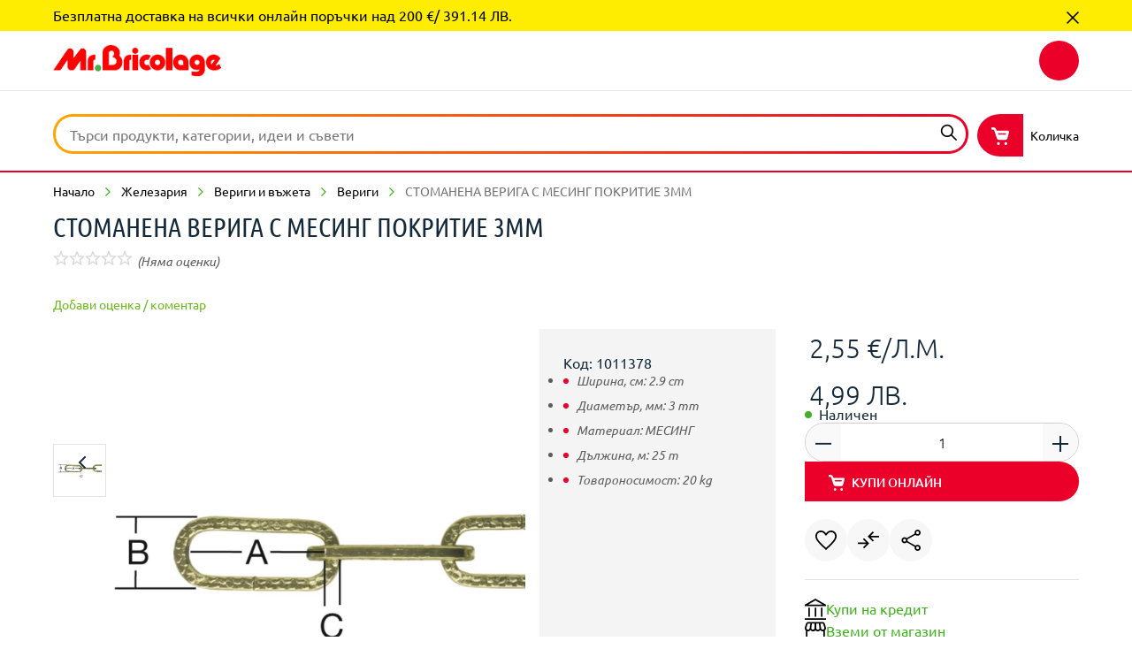

--- FILE ---
content_type: image/svg+xml
request_url: https://api.mr-bricolage.bg/medias/24-028-green.svg?context=bWFzdGVyfGltYWdlc3w2Nzl8aW1hZ2Uvc3ZnK3htbHxhREZoTDJoalppODVOVGs1TVRnd01ERXpOVGs0THpJMExUQXlPQzFuY21WbGJpNXpkbWN8ZjBiYTdmNzkyMjI2NTZmNDJjY2IzODkwNmNlNGJlZjdjZWVjMjI5OTQ4MDNmYTEyNzNlYzc0YWE0MDU4ZGNjZA
body_size: -301
content:
<?xml version="1.0" encoding="UTF-8"?>
<svg width="24px" height="24px" viewBox="0 0 24 24" version="1.1" xmlns="http://www.w3.org/2000/svg" xmlns:xlink="http://www.w3.org/1999/xlink">
    <title>UI/Icons/24pt/24-028</title>
    <g id="UI/Icons/24pt/24-028" stroke="none" stroke-width="1" fill="none" fill-rule="evenodd">
        <path d="M0,22.2105263 L0,2 L24,12.1052632 L0,22.2105263 Z M1.89473684,19.2736842 L19.0736842,12.1052632 L1.89473684,4.84210526 L1.89473684,10.1473684 L9.53684211,12.1052632 L1.89473684,14 L1.89473684,19.2736842 Z M1.89473684,19.2736842 L1.89473684,4.84210526 L1.89473684,14 L1.89473684,19.2736842 Z" id="Shape" fill="#3db21b"></path>
    </g>
</svg>

--- FILE ---
content_type: image/svg+xml
request_url: https://api.mr-bricolage.bg/medias/24-034-green.svg?context=bWFzdGVyfGltYWdlc3wzOTQ3fGltYWdlL3N2Zyt4bWx8YUdaaUwyZ3pOQzg1TlRrNU1UYzVPRFE1TnpVNEx6STBMVEF6TkMxbmNtVmxiaTV6ZG1jfGM1YzZiYWFjMTg4MjIzOWRiY2FmNTJiMmExNjAwODM3NTJiN2M4ZDgzNTI0MDM1YjQ0YWZiYzE3ZjA5OTFhYTU
body_size: 1197
content:
<?xml version="1.0" encoding="UTF-8"?>
<svg width="24px" height="24px" viewBox="0 0 24 24" version="1.1" xmlns="http://www.w3.org/2000/svg" xmlns:xlink="http://www.w3.org/1999/xlink">
    <title>UI/Icons/24pt/24-034</title>
    <g id="UI/Icons/24pt/24-034" stroke="none" stroke-width="1" fill="none" fill-rule="evenodd">
        <path d="M22.7491069,11.0888476 L22.7491069,21.2088493 C22.7491069,21.6864895 22.5699919,22.1044246 22.2117617,22.4626548 C21.8535316,22.8208849 21.4355964,23 20.9579562,23 L3.01659636,23 C2.53895616,23 2.12102099,22.8208849 1.76279085,22.4626548 C1.4045607,22.1044246 1.22544563,21.6864895 1.22544563,21.2088493 L1.22544563,11.0888476 C0.668198732,10.6112074 0.300017748,10.024108 0.120902674,9.32754941 C-0.0582123988,8.63099079 -0.038310724,7.93443217 0.180607699,7.23787355 L1.46426572,3.20778441 C1.62347912,2.67043919 1.90210257,2.25250402 2.30013607,1.95397889 C2.69816956,1.65545377 3.15590808,1.50619121 3.67335163,1.50619121 L20.1817909,1.50619121 C20.7390378,1.50619121 21.2266288,1.66042919 21.644564,1.96890515 C22.0624991,2.27738111 22.3510734,2.69034086 22.5102868,3.20778441 L23.8237974,7.23787355 C24.0427158,7.93443217 24.057642,8.63099079 23.8685761,9.32754941 C23.6795102,10.024108 23.3063538,10.6112074 22.7491069,11.0888476 Z M14.6889286,10.1634198 C15.2660772,10.1634198 15.7536682,9.97435384 16.1517017,9.59622202 C16.5497352,9.2180902 16.7089486,8.76035168 16.6293419,8.22300646 L15.8830291,3.29734194 L12.8977779,3.29734194 L12.8977779,8.22300646 C12.8977779,8.74045 13.0669421,9.1932131 13.4052706,9.58129576 C13.7435991,9.96937842 14.1714851,10.1634198 14.6889286,10.1634198 Z M9.10650885,10.1634198 C9.66375574,10.1634198 10.1364205,9.97435384 10.5245032,9.59622202 C10.9125858,9.2180902 11.1066272,8.76035168 11.1066272,8.22300646 L11.1066272,3.29734194 L8.12137595,3.29734194 L7.37506314,8.22300646 C7.29545644,8.74045 7.43476817,9.1932131 7.79299831,9.58129576 C8.15122846,9.96937842 8.5890653,10.1634198 9.10650885,10.1634198 Z M3.67335163,10.1634198 C4.15099182,10.1634198 4.56395157,9.99923093 4.91223088,9.6708533 C5.26051019,9.34247567 5.46450236,8.93946675 5.52420738,8.46182656 L6.3003727,3.29734194 L3.31512148,3.29734194 L1.94190592,7.65580873 C1.74288917,8.27276064 1.82249587,8.8449338 2.18072602,9.37232818 C2.53895616,9.89972256 3.03649803,10.1634198 3.67335163,10.1634198 L3.67335163,10.1634198 Z M20.3012009,10.1634198 C20.9380545,10.1634198 21.4405718,9.90469798 21.8087528,9.38725443 C22.1769338,8.86981089 22.2615159,8.29266232 22.0624991,7.65580873 L20.6892836,3.29734194 L17.7040324,3.29734194 L18.4801977,8.46182656 C18.5399027,8.93946675 18.7438949,9.34247567 19.0921742,9.6708533 C19.4404535,9.99923093 19.8434624,10.1634198 20.3012009,10.1634198 L20.3012009,10.1634198 Z M3.01659636,21.2088493 L20.9579562,21.2088493 L20.9579562,11.924718 C20.9778579,11.9446196 20.9131774,11.9545705 20.7639149,11.9545705 L20.3012009,11.9545705 C19.8036591,11.9545705 19.3309943,11.8500867 18.8832066,11.6411191 C18.4354189,11.4321515 17.9926066,11.1087493 17.5547698,10.6709125 C17.236343,11.068946 16.8383095,11.3823973 16.3606693,11.6112666 C15.8830291,11.8401359 15.3556347,11.9545705 14.7784862,11.9545705 C14.1814359,11.9545705 13.6689678,11.8699884 13.2410818,11.7008241 C12.8131958,11.5316599 12.400236,11.248061 12.0022025,10.8500275 C11.7036774,11.2082577 11.3255456,11.4819057 10.8678071,11.6709716 C10.4100685,11.8600375 9.892625,11.9545705 9.31547643,11.9545705 C8.69852452,11.9545705 8.15122846,11.8451113 7.67358826,11.6261928 C7.19594807,11.4072744 6.78796373,11.0888476 6.44963526,10.6709125 C5.97199507,11.0888476 5.50430571,11.4072744 5.04656719,11.6261928 C4.58882867,11.8451113 4.13109015,11.9545705 3.67335163,11.9545705 L3.27034271,11.9545705 C3.14098183,11.9545705 3.05639971,11.9446196 3.01659636,11.924718 L3.01659636,21.2088493 Z M20.9579562,21.2088493 L3.01659636,21.2088493 L20.9579562,21.2088493 Z" id="Shape" fill="#3db21b"></path>
    </g>
</svg>

--- FILE ---
content_type: image/svg+xml
request_url: https://api.mr-bricolage.bg/medias/podovi-small-image.svg?context=bWFzdGVyfGltYWdlc3wxNTczfGltYWdlL3N2Zyt4bWx8YUROakwyZzFNQzg1TlRrNU1UZzJNVGN6T1RneUwzQnZaRzkyYVMxemJXRnNiQzFwYldGblpTNXpkbWN8OTRkZDZmNzcxMmQyZWJkMmU1MjAwNjcyOTkzNDg3ZjU3Nzc2M2E0ZTNhMzA1NmY0NTBmZmIxNWRjOGU1Njk2Mw
body_size: 179
content:
<?xml version="1.0" encoding="UTF-8"?>
<svg width="24px" height="24px" viewBox="0 0 24 24" version="1.1" xmlns="http://www.w3.org/2000/svg" xmlns:xlink="http://www.w3.org/1999/xlink">
    <title>UI/Icons/24pt/24-047</title>
    <g id="UI/Icons/24pt/24-047" stroke="none" stroke-width="1" fill="none" fill-rule="evenodd">
        <path d="M12.681142,3.20837 L23.125142,6.84107 C23.993542,7.14311 23.969242,8.37949 23.089642,8.64718 L18.517,10.0386374 L23.107542,11.5231 C23.980242,11.8054 23.985742,13.0382 23.115542,13.3283 L18.509,14.8636374 L23.020442,16.0285 C23.937042,16.2652 23.981442,17.5503 23.083342,17.8496 L12.202842,21.4765 C12.003842,21.5428 11.788442,21.5414 11.590342,21.4725 L1.15941197,17.8444 C0.279319971,17.5382 0.320145971,16.2799 1.21825197,16.0315 L5.505,14.8456374 L1.13791197,13.3263 C0.277456971,13.027 0.290843971,11.8055 1.15766197,11.5251 L5.854,10.0056374 L1.20500197,8.65032 C0.310896971,8.38954 0.287038971,7.13159 1.17059197,6.83707 L12.068642,3.20439 C12.267642,3.13805 12.483042,3.13945 12.681142,3.20837 Z M8.33,15.8276374 L3.98941197,17.0288 L11.907542,19.7829 L20.136842,17.0399 L15.54,15.8526374 L12.202742,16.9659 C12.003742,17.0322 11.788342,17.0308 11.590242,16.9619 L8.33,15.8276374 Z M8.759,10.8536374 L3.80731197,12.4549 L11.907442,15.2724 L20.411142,12.4378 L15.671,10.9046374 L12.645742,11.8258 C12.469042,11.8796 12.280442,11.8807 12.103142,11.8289 L8.759,10.8536374 Z M12.363942,4.89792 L3.98591197,7.69058 L12.364542,10.1344 L20.393442,7.6908 L12.363942,4.89792 Z" id="Combined-Shape" fill="#000000"></path>
    </g>
</svg>

--- FILE ---
content_type: application/javascript
request_url: https://mr-bricolage.bg/chunk-HYWFURIP.js
body_size: 3590
content:
import{c as fe}from"./chunk-OWA4Q6MQ.js";import{N as c,P as Se,X as k,ma as y}from"./chunk-S3URCAMP.js";import{$d as re,$f as he,Af as x,Bf as z,De as ce,Ee as l,He as F,Je as $,K as J,Ld as L,Le as O,N as j,Og as ge,Pc as ie,Pg as g,Qd as M,Vf as ue,Wf as de,ab as p,ad as C,ae as se,ag as le,ca as Q,d as K,de as h,ee as U,gb as ee,he as oe,ke as N,la as a,ld as w,le as _,m as X,ma as v,me as m,n as R,oa as s,p as Z,r as E,s as D,se as b,te as P,wc as te,we as H,xe as ne,ye as ae,za as q,zf as W}from"./chunk-CSSGFCFF.js";import{a as Y,e as B,f as A}from"./chunk-25N2FLV6.js";var Ke=(()=>{class e{static{this.\u0275fac=function(i){return new(i||e)}}static{this.\u0275prov=a({token:e,factory:function(i){let r=null;return i?r=new(i||e):r=s(L),r},providedIn:"root"})}}return e})(),ve="asm_enabled",pe=(()=>{class e{constructor(t,i,r,n){this.location=t,this.winRef=i,this.launchDialogService=r,this.featureModules=n}load(){this.isEnabled()&&this.addUi()}isEnabled(){return this.isLaunched()&&!this.isUsedBefore()&&this.winRef.localStorage&&this.winRef.localStorage.setItem(ve,"true"),this.isLaunched()||this.isUsedBefore()||this.isEmulateInURL()}isLaunched(){let t=this.location.path().split("?")[1];return!!t&&t.split("&").includes("asm=true")}isEmulateInURL(){return this.location.path().indexOf("assisted-service/emulate?")>0}isUsedBefore(){return this.winRef.localStorage?this.winRef.localStorage.getItem(ve)==="true":!1}addUi(){this.featureModules.resolveFeature("asm").subscribe(()=>this.launchDialogService.launch(c.ASM))}static{this.\u0275fac=function(i){return new(i||e)(s(te),s(N),s(Se),s(ge))}}static{this.\u0275prov=a({token:e,factory:e.\u0275fac,providedIn:"root"})}}return e})(),Ie=(()=>{class e{static{this.\u0275fac=function(i){return new(i||e)}}static{this.\u0275mod=p({type:e})}static{this.\u0275inj=v({providers:[{provide:ee,useFactory:Ae,deps:[pe],multi:!0}],imports:[ie,y]})}}return e})();function Ae(e){return()=>{e.load()}}var T=function(e){return e.START_SESSION="START_SESSION",e.ORDER_HISTORY="ORDER_HISTORY",e.ACTIVE_CART="ACTIVE_CART",e.CUSTOMER_360="CUSTOMER_360",e}(T||{}),Re={asm:{agentSessionTimer:{startingDelayInSeconds:600},customerSearch:{maxResults:20},customerList:{pageSize:5,showAvatar:!0,columns:[{headerLocalizationKey:"asm.customerList.tableHeader.customer",renderer:e=>e?.name??"",actionType:T.START_SESSION},{headerLocalizationKey:"asm.customerList.tableHeader.email",renderer:e=>e?.uid??""},{headerLocalizationKey:"asm.customerList.tableHeader.phone",renderer:e=>e?.defaultAddress?.phone??""},{headerLocalizationKey:"asm.customerList.tableHeader.account",renderer:e=>e?.orgUnit?.name??""},{headerLocalizationKey:"asm.customerList.tableHeader.activeCart",icon:{symbol:k.CART,captionLocalizationKey:"asm.customerList.tableHeader.viewActiveCart"},actionType:T.ACTIVE_CART},{headerLocalizationKey:"asm.customerList.tableHeader.orders",icon:{symbol:k.C360_INVOICE,captionLocalizationKey:"asm.customerList.tableHeader.viewOrders"},actionType:T.ORDER_HISTORY},{headerLocalizationKey:"asm.customerList.tableHeader.customer360",icon:{symbol:k.C360_CIRCLE_USER,captionLocalizationKey:"asm.customerList.tableHeader.viewCustomer360"},actionType:T.CUSTOMER_360}]},userIdHttpHeader:{enable:!0}}},Ee=(()=>{class e{constructor(t,i,r){this.config=t,this.userIdService=i,this.userIdConstants=r,this.userIdHeader="sap-commerce-cloud-user-id",this.uniqueUserIdConstants=new Set(Object.values(r))}intercept(t,i){if(!this.config.asm?.userIdHttpHeader?.enable)return i.handle(t);let r=t.context.get(ue),n;if(typeof r.sendUserIdAsHeader=="string")n=R(r.sendUserIdAsHeader);else if(r.sendUserIdAsHeader)n=this.userIdService.takeUserId().pipe(E(o=>this.uniqueUserIdConstants.has(o)?void 0:o));else return i.handle(t);return n.pipe(J(o=>{if(o){let d=t.clone({headers:t.headers.set(this.userIdHeader,o)});return i.handle(d)}else return i.handle(t)}))}static{this.\u0275fac=function(i){return new(i||e)(s(L),s(U),s(de))}}static{this.\u0275prov=a({token:e,factory:e.\u0275fac,providedIn:"root"})}}return e})(),u=function(e){return e.CSAgent="CSAgent",e.User="User",e}(u||{}),V=(()=>{class e extends m{constructor(){super(...arguments),this._tokenTarget$=new K(u.User)}getTokenTarget(){return this._tokenTarget$}setTokenTarget(t){this._tokenTarget$.next(t)}getEmulatedUserToken(){return this.emulatedUserToken}setEmulatedUserToken(t){this.emulatedUserToken=t}switchTokenTargetToCSAgent(){this._tokenTarget$.next(u.CSAgent)}switchTokenTargetToUser(){this._tokenTarget$.next(u.User)}clearEmulatedUserToken(){this.emulatedUserToken=void 0}static{this.\u0275fac=(()=>{let t;return function(r){return(t||(t=q(e)))(r||e)}})()}static{this.\u0275prov=a({token:e,factory:e.\u0275fac,providedIn:"root"})}}return e})(),Ce=(()=>{class e{constructor(t,i,r,n,o,d){this.authService=t,this.authStorageService=i,this.userIdService=r,this.oAuthLibWrapperService=n,this.store=o,this.userAccountFacade=d}authorizeCustomerSupportAgent(t,i){return A(this,null,function*(){let r,n;this.userAccountFacade.get().subscribe(o=>n=o?.customerId).unsubscribe(),this.authStorageService.getToken().subscribe(o=>r=o).unsubscribe(),this.authStorageService.switchTokenTargetToCSAgent();try{yield this.oAuthLibWrapperService.authorizeWithPasswordFlow(t,i),this.store.dispatch(new h.Logout),n!==void 0&&r!==void 0?(this.userIdService.setUserId(n),this.authStorageService.setEmulatedUserToken(r),this.store.dispatch(new h.Login)):(this.userIdService.setUserId(se),this.authStorageService.clearEmulatedUserToken())}catch{this.authStorageService.switchTokenTargetToUser()}})}startCustomerEmulationSession(t){this.authStorageService.clearEmulatedUserToken(),this.store.dispatch(new h.Logout),this.userIdService.setUserId(t),this.store.dispatch(new h.Login)}isCustomerSupportAgentLoggedIn(){return D([this.authStorageService.getToken(),this.authStorageService.getTokenTarget()]).pipe(E(([t,i])=>!!(t?.access_token&&i===u.CSAgent)))}isCustomerEmulated(){return this.userIdService.isEmulated()}getCustomerSupportAgentTokenLoading(){return R(!1)}logoutCustomerSupportAgent(){return A(this,null,function*(){let t=this.authStorageService.getEmulatedUserToken(),i;this.userIdService.isEmulated().subscribe(r=>i=r).unsubscribe(),yield this.oAuthLibWrapperService.revokeAndLogout(),this.store.dispatch({type:"[Auth] Logout Customer Support Agent"}),this.authStorageService.setTokenTarget(u.User),i&&t?(this.store.dispatch(new h.Logout),this.authStorageService.setToken(t),this.userIdService.setUserId(re),this.authStorageService.clearEmulatedUserToken(),this.store.dispatch(new h.Login)):this.authService.logout()})}static{this.\u0275fac=function(i){return new(i||e)(s(l),s(V),s(U),s(_),s(w),s(fe))}}static{this.\u0275prov=a({token:e,factory:e.\u0275fac,providedIn:"root"})}}return e})(),Le=(()=>{class e extends z{constructor(t,i,r,n,o,d,S,f){super(t,i,n,o,S,d,f),this.authService=t,this.authStorageService=i,this.csAgentAuthService=r,this.oAuthLibWrapperService=n,this.routingService=o,this.globalMessageService=d,this.occEndpointsService=S,this.authRedirectService=f}shouldAddAuthorizationHeader(t){return super.shouldAddAuthorizationHeader(t)||this.isCSAgentTokenRequest(t)}shouldCatchError(t){return super.shouldCatchError(t)||this.isCSAgentTokenRequest(t)}alterRequest(t,i){let r=!!this.getAuthorizationHeader(t),n=this.isCSAgentTokenRequest(t),o=super.alterRequest(t,i);return!r&&n?(o=t.clone({setHeaders:Y({},this.createAuthorizationHeader(i))}),$.removeHeader(F,o)):o}isCSAgentTokenRequest(t){return!!$.getInterceptorParam(F,t.headers)}handleExpiredRefreshToken(){this.csAgentAuthService.isCustomerSupportAgentLoggedIn().pipe(j(1)).subscribe(t=>{t?(this.authService.setLogoutProgress(!0),this.csAgentAuthService.logoutCustomerSupportAgent(),this.globalMessageService.add({key:"asm.csagentTokenExpired"},W.MSG_TYPE_ERROR)):super.handleExpiredRefreshToken()})}static{this.\u0275fac=function(i){return new(i||e)(s(l),s(m),s(Ce),s(_),s(b),s(x),s(O),s(P))}}static{this.\u0275prov=a({token:e,factory:e.\u0275fac,providedIn:"root"})}}return e})(),Me=(()=>{class e extends l{constructor(t,i,r,n,o,d,S,f){super(t,i,r,n,o,S,f),this.store=t,this.userIdService=i,this.oAuthLibWrapperService=r,this.authStorageService=n,this.authRedirectService=o,this.globalMessageService=d,this.routingService=S,this.authMultisiteIsolationService=f}canUserLogin(){let t,i;return this.authStorageService.getToken().subscribe(r=>i=r).unsubscribe(),this.authStorageService.getTokenTarget().subscribe(r=>t=r).unsubscribe(),!(i?.access_token&&t===u.CSAgent)}warnAboutLoggedCSAgent(){this.globalMessageService.add({key:"asm.auth.agentLoggedInError"},W.MSG_TYPE_ERROR)}loginWithCredentials(t,i){return A(this,null,function*(){this.canUserLogin()?yield B(e.prototype,this,"loginWithCredentials").call(this,t,i):this.warnAboutLoggedCSAgent()})}loginWithRedirect(){return this.canUserLogin()?(super.loginWithRedirect(),!0):(this.warnAboutLoggedCSAgent(),!1)}coreLogout(){return Z(this.userIdService.isEmulated().pipe(j(1),Q(t=>t?(this.authStorageService.clearEmulatedUserToken(),this.userIdService.clearUserId(),this.store.dispatch(new h.Logout),R(!0)):X(super.coreLogout()))))}isUserLoggedIn(){return D([this.authStorageService.getToken(),this.userIdService.isEmulated(),this.authStorageService.getTokenTarget()]).pipe(E(([t,i,r])=>!!t?.access_token&&(r===u.User||r===u.CSAgent&&i)))}static{this.\u0275fac=function(i){return new(i||e)(s(w),s(U),s(_),s(V),s(P),s(x),s(b),s(ce))}}static{this.\u0275prov=a({token:e,factory:e.\u0275fac,providedIn:"root"})}}return e})(),Xe=(()=>{class e{static{this.\u0275fac=function(i){return new(i||e)}}static{this.\u0275mod=p({type:e})}static{this.\u0275inj=v({providers:[M(Re),{provide:m,useExisting:V},{provide:l,useExisting:Me},{provide:z,useExisting:Le},{provide:C,useExisting:Ee,multi:!0}],imports:[Ie]})}}return e})(),I="asm",Ze=(()=>{class e{static{this.\u0275fac=function(i){return new(i||e)}}static{this.\u0275prov=a({token:e,factory:()=>g({facade:e,feature:I,methods:["bindCart"]}),providedIn:"root"})}}return e})(),Je=(()=>{class e{static{this.\u0275fac=function(i){return new(i||e)}}static{this.\u0275prov=a({token:e,factory:()=>g({facade:e,feature:I,methods:["createCustomer"]}),providedIn:"root"})}}return e})(),Qe=(()=>{class e{static{this.\u0275fac=function(i){return new(i||e)}}static{this.\u0275prov=a({token:e,factory:()=>g({facade:e,feature:I,methods:["getCustomerLists","getCustomerListsState","customerListCustomersSearch","getCustomerListCustomersSearchResults","getCustomerListCustomersSearchResultsLoading","customerListCustomersSearchReset","getCustomerListCustomersSearchResultsError"]}),providedIn:"root"})}}return e})(),qe={FORBIDDEN:"forbidden"};c.ASM_CUSTOMER_LIST="ASM_CUSTOMER_LIST";c.ASM_BIND_CART="ASM_BIND_CART";c.ASM_SAVE_CART="ASM_SAVE_CART";c.ASM_SWITCH_CUSTOMER="ASM_SWITCH_CUSTOMER";c.ASM_CREATE_CUSTOMER_FORM="ASM_CREATE_CUSTOMER_FORM";var et=(()=>{class e{constructor(t,i,r){this.routingService=t,this.winRef=i,this.asmEnablerService=r,this.searchParams=new URLSearchParams(this.winRef?.location?.search)}isEmulateInURL(){return this.asmEnablerService?.isEmulateInURL()||!1}getSearchParameter(t){return this.searchParams.get(t)??void 0}handleNavigation(t=this.getParamsInUrl()){t.cartType==="active"?this.routingService.go({cxRoute:"cart"}):t.cartType==="saved"&&t.cartId?this.routingService.go("my-account/saved-cart/"+t.cartId):t.orderId?this.routingService.go({cxRoute:"orderDetails",params:{code:t.orderId}}):t.ticketId&&this.routingService.go({cxRoute:"supportTicketDetails",params:{ticketCode:t.ticketId}})}getParamsInUrl(){let t={customerId:this.getSearchParameter("customerId"),orderId:this.getSearchParameter("orderId"),ticketId:this.getSearchParameter("ticketId"),cartId:this.getSearchParameter("cartId"),cartType:this.getSearchParameter("cartType")};return Object.fromEntries(Object.entries(t).filter(([i,r])=>!!r))}static{this.\u0275fac=function(i){return new(i||e)(s(b),s(N),s(pe))}}static{this.\u0275prov=a({token:e,factory:e.\u0275fac,providedIn:"root"})}}return e})();var G="asmCustomer360",Ue="asmCustomer360Core",_e=(()=>{class e{constructor(t,i,r,n){this.languageService=t,this.currencyService=i,this.occEndpoints=r,this.config=n,this.activeLang=H(this.config,ne),this.activeCurr=H(this.config,ae),this.languageService.getActive().subscribe(o=>this.activeLang=o),this.currencyService.getActive().subscribe(o=>{this.activeCurr=o})}intercept(t,i){return t.url.includes(this.occEndpoints.getBaseUrl({prefix:!1,baseSite:!1}))&&t.url.includes("/assistedservicewebservices/")&&(t=t.clone({setParams:{lang:this.activeLang??"",curr:this.activeCurr??""}})),i.handle(t)}static{this.\u0275fac=function(i){return new(i||e)(s(he),s(le),s(O),s(oe))}}static{this.\u0275prov=a({token:e,factory:e.\u0275fac,providedIn:"root"})}}return e})(),at=(()=>{class e{static{this.\u0275fac=function(i){return new(i||e)}}static{this.\u0275mod=p({type:e})}static{this.\u0275inj=v({providers:[M({featureModules:{[G]:{dependencies:[I]},[Ue]:G}}),{provide:C,useExisting:_e,multi:!0}],imports:[y]})}}return e})(),ct=(()=>{class e{static{this.\u0275fac=function(i){return new(i||e)}}static{this.\u0275prov=a({token:e,factory:()=>g({facade:e,feature:G,methods:["get360Data"]}),providedIn:"root"})}}return e})();var be=function(e){return e.REVIEW_LIST="c360ReviewList",e.STORE_LOCATION="c360StoreLocation",e.PRODUCT_INTEREST_LIST="c360CustomerProductInterestList",e.SUPPORT_TICKET_LIST="c360TicketList",e.CUSTOMER_PROFILE="c360CustomerProfile",e.ACTIVE_CART="c360Cart",e.SAVED_CART="c360SavedCart",e.OVERVIEW="c360Overview",e.ACTIVITY_LIST="c360ActivityList",e.COUPON_LIST="c360CouponList",e.PROMOTION_LIST="c360PromotionList",e.CUSTOMER_COUPON_LIST="c360CustomerCouponList",e}(be||{}),Oe=function(e){return e.VISA="visa",e.MASTER="master",e.MASTERCARD_EUROCARD="mastercard_eurocard",e.DINERS="diners",e.AMEX="amex",e}(Oe||{}),ke=function(e){return e.ARROW_LEFT="ArrowLeft",e.ARROW_RIGHT="ArrowRight",e.ARROW_DOWN="ArrowDown",e.ARROW_UP="ArrowUp",e.HOME="Home",e.END="End",e.PAGE_DOWN="PageDown",e.PAGE_UP="PageUp",e}(ke||{}),ye=function(e){return e.NAVIGATE="NAVIGATE",e}(ye||{});c.ASM_CUSTOMER_360="ASM_CUSTOMER_360";export{Ke as a,ve as b,pe as c,T as d,V as e,Ce as f,Xe as g,I as h,Ze as i,Je as j,Qe as k,qe as l,et as m,G as n,at as o,ct as p,be as q,Oe as r,ke as s,ye as t};


--- FILE ---
content_type: image/svg+xml
request_url: https://api.mr-bricolage.bg/medias/elektrichestvo-small-image.svg?context=bWFzdGVyfGltYWdlc3wxNDQzfGltYWdlL3N2Zyt4bWx8YURjMUwyaGhOUzg1TlRrNU1UZzFOemd3TnpZMkwyVnNaV3QwY21samFHVnpkSFp2TFhOdFlXeHNMV2x0WVdkbExuTjJad3wyZjNkMDJkODY2YjJiMWM2ZjIxNWNkZDIxM2MzODExNjA0ZTNmMWM1MWEwNTRjYWM5ZmYyNGUxNWRhM2YyNjUy
body_size: 78
content:
<?xml version="1.0" encoding="UTF-8"?>
<svg width="24px" height="24px" viewBox="0 0 24 24" version="1.1" xmlns="http://www.w3.org/2000/svg" xmlns:xlink="http://www.w3.org/1999/xlink">
    <title>UI/Icons/24pt/24-048</title>
    <g id="UI/Icons/24pt/24-048" stroke="none" stroke-width="1" fill="none" fill-rule="evenodd">
        <path d="M16.411742,1 C16.863742,1 17.230142,1.3664 17.230142,1.81838 L17.229742,7.595 L20.040542,7.59515 L20.040542,13.0656 C20.040542,16.6028032 17.1913225,19.5312299 13.477729,20.0350183 L13.477442,23 L11.840742,23 L11.8416351,20.0971963 C7.81910658,19.8630868 4.63574197,16.8044202 4.63574197,13.0656 L4.63574197,13.0656 L4.63574197,7.59515 L7.52374197,7.595 L7.52417197,1.81838 C7.52417197,1.3664 7.89057197,1 8.34255197,1 C8.79453197,1 9.16093197,1.3664 9.16093197,1.81838 L9.16074197,7.595 L15.592742,7.595 L15.593342,1.81838 C15.593342,1.3664 15.959742,1 16.411742,1 Z M18.255042,9.22854 L6.42130197,9.22854 L6.42130197,13.0656 C6.42130197,16.0549 9.07037197,18.4782 12.338142,18.4782 C15.605942,18.4782 18.255042,16.0549 18.255042,13.0656 L18.255042,9.22854 Z M15.357242,10.6041 C15.809242,10.6041 16.175642,10.9705 16.175642,11.4225 C16.175642,11.8745 15.809242,12.2409 15.357242,12.2409 L9.30532197,12.2409 C8.85334197,12.2409 8.48694197,11.8745 8.48694197,11.4225 C8.48694197,10.9705 8.85334197,10.6041 9.30532197,10.6041 L15.357242,10.6041 Z" id="Combined-Shape" fill="#000000"></path>
    </g>
</svg>

--- FILE ---
content_type: image/svg+xml
request_url: https://api.mr-bricolage.bg/medias/ui-illustrations-90-px-90-007.svg?context=bWFzdGVyfGltYWdlc3wxNTE3fGltYWdlL3N2Zyt4bWx8YURZeEwyZzNaaTg1TlRrNU1UZ3pOVEU1TnpjMEwzVnBMV2xzYkhWemRISmhkR2x2Ym5NdE9UQXRjSGd0T1RBdE1EQTNMbk4yWnd8NTY3MDNhYjc2YjJiNTlkZTM0MDg4MjJjYWYzZjEwZGQ1ZWQ0ZTBkMjY4ZWRkZjZkZmE1N2IyZWVkYzYxMTIzNw
body_size: 179
content:
<svg width="81" height="63" viewBox="0 0 81 63" xmlns="http://www.w3.org/2000/svg">
    <g fill="none" fill-rule="evenodd">
        <path d="M57.031 46.128c-.252-1.14-2.353-2.206-6.301-3.2-5.922-1.49-15.73-7.195-17.572-9.66-1.842-2.465-2.365-4.36-1.183-5.364 1.183-1.003 3.651-.265 4.957.774 1.307 1.039 6.726 3.506 9.635 1.753 1.94-1.169 3.032-3.245 3.278-6.228-.98.096-1.47-.232-1.47-.983-1.808.983-3.47.017-3.47-1.558 0-1.574-.905-5.772 1.662-6.687-2.38-3.297-4.34-5.925-6.988-6.956-2.647-1.031-3.76-.515-5.681-.515-1.923 0-2.644-1.461-1.923-2.827.722-1.366 3.366-1.877 6.32-1.877 2.955 0 9.285.819 14.673 8.207 2.545-1.337 5.804-1.227 5.804.828 1.984-.828 4.05 2.938 4.795 5.714.745 2.776 1.666 13.835 4.2 16.535-2.8 3.253-6.379 7.268-10.736 12.044z" fill="#F8D1C0"/>
        <path d="M35.05 7.168v21.419H0V7.168h35.05zM19.14 9.715c-1.766.668-3.168 1.497-4.206 2.486-1.222-.871-2.297-1.579-3.226-2.122-1.393-.816-4.865-.14-4.865 2.473s.628 3.458 8.09 9.163c4.057-3.32 5.609-4.164 7.604-6.84 1.995-2.674-.748-6.162-3.397-5.16z" fill="#EB0029"/>
        <path d="M17.803 13.918a34.486 34.486 0 0 0-2.535-1.668c-1.094-.64-3.822-.11-3.822 1.943s.493 2.718 6.357 7.2c3.187-2.61 4.406-3.272 5.974-5.374 1.567-2.101-.588-4.842-2.669-4.055-1.387.525-2.49 1.176-3.305 1.954z" fill="#43B02A" style="mix-blend-mode:multiply" transform="translate(0 2.8)"/>
        <path d="M68.852 32.934 55.034 48.096c5.662 5.252 9.2 9.286 10.613 12.104C69.05 57.434 74.169 53.063 81 47.089L68.852 32.934z" fill="#43B02A"/>
    </g>
</svg>


--- FILE ---
content_type: image/svg+xml
request_url: https://api.mr-bricolage.bg/medias/bank-transfer.svg?context=bWFzdGVyfGltYWdlc3w0NDR8aW1hZ2Uvc3ZnK3htbHxhR1l5TDJnek5DODVOVGs1TVRjNE9ETXpPVFV3TDJKaGJtc3RkSEpoYm5ObVpYSXVjM1pufDU0MTlkZDhhYWMwZmIzM2UzMDljOGYzY2I5YTE3MzU4YWRkMTEzOGQwMjMzN2JhMDNkYTAyMGJlMDBlMDMxM2E
body_size: -378
content:
<svg xmlns:xlink="http://www.w3.org/1999/xlink" xmlns="http://www.w3.org/2000/svg" class="payment-card__icon-icon" width="32"  height="32" ><defs><symbol id="icon-029" viewBox="0 0 32 32"><path d="M5.28 27.2V13.64h2.4V27.2h-2.4zm9.68 0V13.64h2.4V27.2h-2.4zM0 32v-2.4h32V32H0zm24.32-4.8V13.64h2.4V27.2h-2.4zM0 11.24V9.12L16 0l16 9.12v2.12H0zm5.36-2.4zm0 0h21.28L16 2.76 5.36 8.84z"></path></symbol></defs><use xlink:href="#icon-029"></use></svg>

--- FILE ---
content_type: image/svg+xml
request_url: https://api.mr-bricolage.bg/medias/headerminicart.svg?context=bWFzdGVyfGltYWdlc3w5NDZ8aW1hZ2Uvc3ZnK3htbHxhRFJtTDJoaU5pODVOVGs1TVRjM01UWXlOemd5TDJobFlXUmxjbTFwYm1sallYSjBMbk4yWnd8NzA4NTk3MmUzNjFhZjgwZmQ5Nzk0M2U5ZGFjODhjZTUxZTY5ZGRjZDQ2ZmQ2M2NiNThhOGQ0OGZmZWQ2NDBjMQ
body_size: -208
content:
<svg xmlns:xlink="http://www.w3.org/1999/xlink" xmlns="http://www.w3.org/2000/svg" width="72" height="72" viewBox="0 0 72 72"><g fill="none" fill-rule="evenodd"><path d="M22.458 44.15a8.662 8.662 0 008.252 5.94h24.083a8.666 8.666 0 008.22-5.93c3.747-12.5 6.159-20.891 7.235-25.173.228-2.11.6-3.58-2.296-3.58H22.046l-1.376-4.119A12.991 12.991 0 008.347 2.4H1.6v8.671h6.747a4.33 4.33 0 014.082 2.96l10.029 30.12zm11.63 20.03a5.417 5.417 0 01-5.414 5.42 5.418 5.418 0 01-5.415-5.42 5.417 5.417 0 015.415-5.419 5.417 5.417 0 015.414 5.42m28.156 0a5.417 5.417 0 01-5.415 5.419 5.417 5.417 0 01-5.414-5.42 5.417 5.417 0 015.414-5.419 5.417 5.417 0 015.415 5.42" fill="#EB0029"/><path d="M9.135 21.614h24.36a2.76 2.76 0 110 5.52H9.135a2.76 2.76 0 110-5.52zM4.49 30.681h25.976a2.76 2.76 0 110 5.519H4.491a2.76 2.76 0 110-5.52zm6.46 9.066h15.882a2.76 2.76 0 110 5.52h-15.88a2.76 2.76 0 110-5.52z" fill="#43B02A" style="mix-blend-mode:multiply"/></g></svg>

--- FILE ---
content_type: image/svg+xml
request_url: https://api.mr-bricolage.bg/medias/headerfavourite.svg?context=bWFzdGVyfGltYWdlc3w5ODN8aW1hZ2Uvc3ZnK3htbHxhR0kzTDJoaU9TODVOVGs1TVRjM01EWTBORGM0TDJobFlXUmxjbVpoZG05MWNtbDBaUzV6ZG1jfGVhYWQ5MTM1OTUxM2JmMGY2ZjQ3NjI5OTRiMmEwMTUzZTY3Yjk1MGE1ZjRjMDE1YmY3ZDgxZTZiYmY0ODRhNzg
body_size: -33
content:
<svg xmlns:xlink="http://www.w3.org/1999/xlink" xmlns="http://www.w3.org/2000/svg" width="66" height="65" viewBox="0 0 66 65"><g id="Design" stroke="none" stroke-width="1" fill="none" fill-rule="evenodd"><g id="0000.9-Home-Favorites" transform="translate(-1213 -29)"><g id="UI/Illustrations/90px/90-011-Copy-2" transform="translate(1213.2 29.2)"><g id="Group"><path d="M65.6 0v64.8H0V0h65.6zM45.624 8.207c-5.626 2.152-10.093 4.823-13.402 8.012-3.892-2.808-7.318-5.088-10.276-6.84-4.438-2.628-15.5-.453-15.5 7.97 0 8.422 2.001 11.147 25.776 29.53 12.923-10.7 17.866-13.42 24.222-22.04 6.357-8.62-2.382-19.861-10.82-16.632z" id="Combined-Shape" fill="#EB0029"/><path d="M42.15 30.822c-3.103-2.233-5.834-4.046-8.193-5.439-3.538-2.09-12.357-.36-12.357 6.337 0 6.696 1.595 8.863 20.55 23.48 10.303-8.508 14.244-10.67 19.311-17.524 5.068-6.854-1.9-15.793-8.627-13.225-4.485 1.711-8.046 3.835-10.684 6.37z" id="Path-66" fill="#43B02A" style="mix-blend-mode:multiply"/></g></g></g></g></svg>